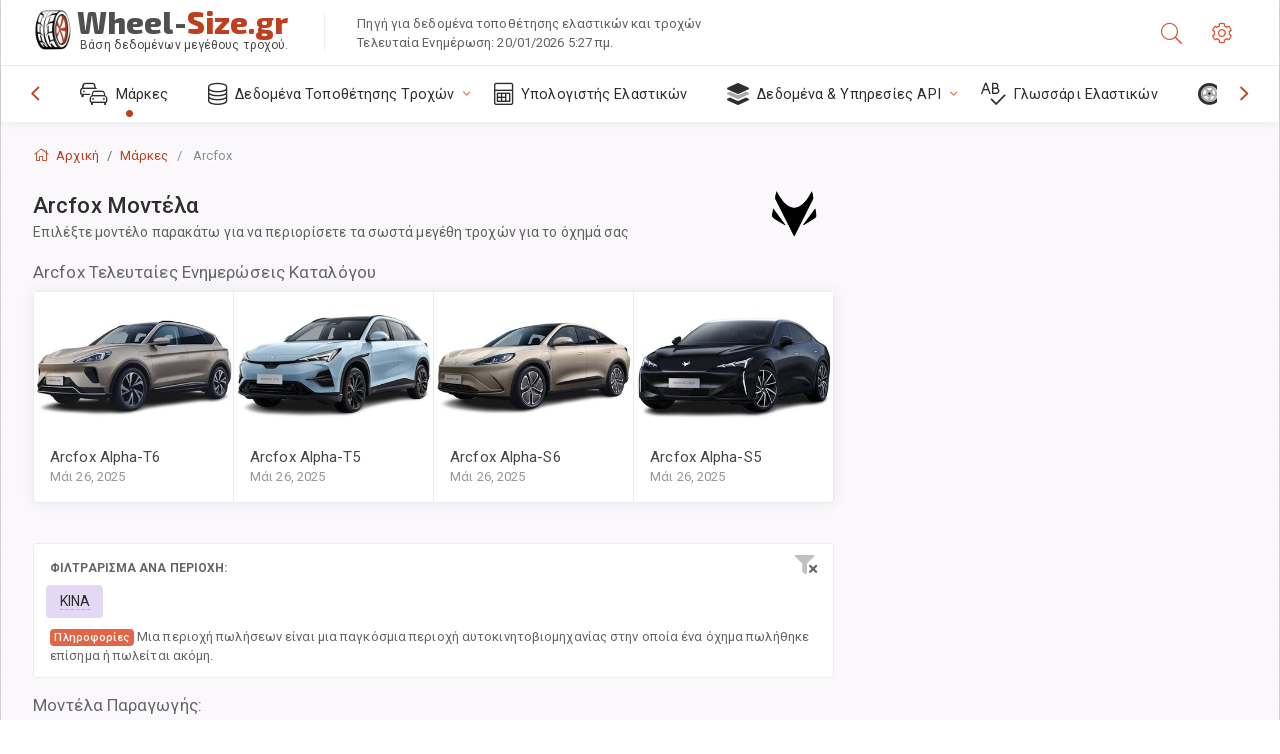

--- FILE ---
content_type: text/html; charset=utf-8
request_url: https://wheel-size.gr/size/arcfox/
body_size: 19229
content:



<!DOCTYPE html>
<html lang="el">
<head>
    <title>Όλα τα μοντέλα Arcfox: Προδιαγραφές τροχών και μεγέθη ελαστικών | Wheel-Size.gr</title>

    <meta charset="utf-8"/>
    <meta http-equiv="X-UA-Compatible" content="IE=edge">
    <meta name="msapplication-tap-highlight" content="no">
    <meta name="viewport" content="width=device-width, initial-scale=1, shrink-to-fit=no, user-scalable=no, minimal-ui">
    <!-- Call App Mode on ios devices -->
    <meta name="apple-mobile-web-app-capable" content="yes"/>
    <meta name="robots" content="index, follow"/>
    <meta name="revisit-after" content="14 days"/>

    <meta name="description" content="Κατάλογος όλων των αυτοκινήτων και μοντέλων Arcfox. Για κάθε μοντέλο, θα μπορείτε να λαμβάνετε δεδομένα σχετικά με τα μεγέθη των τροχών και τις προδιαγραφές ελαστικών. Επιλέξτε το μοντέλο Arcfox στη σελίδα για να περιορίσετε την αναζήτησή σας."/>
    <meta name="keywords" content=""/>

    <!-- search engines verification codes -->
    <meta name="msvalidate.01" content="3EEBDB6187F3428FB33DD2B62E7E007F"/>
    <meta name='yandex-verification' content='58286f17fffb3c72'/>
    
    <!-- end search engines verification codes end-->

    
    <script async src="//pagead2.googlesyndication.com/pagead/js/adsbygoogle.js"></script>
    <script>
        (adsbygoogle = window.adsbygoogle || []).push({
            google_ad_client: "ca-pub-6541539878944517",
            enable_page_level_ads: true
        });
    </script>
    

    
    
    
    <meta property="og:type" content="website"/>
    <meta property="fb:admins" content="100001123248123"/>
    <meta property="og:url" content="//wheel-size.gr/size/arcfox/"/>
    <meta property="og:site_name" content="Wheel-Size.gr"/>

    <meta property="og:title" content="Όλα τα μοντέλα Arcfox: Προδιαγραφές τροχών και μεγέθη ελαστικών"/>
    <meta property="og:description" content="Κατάλογος όλων των αυτοκινήτων και μοντέλων Arcfox. Για κάθε μοντέλο, θα μπορείτε να λαμβάνετε δεδομένα σχετικά με τα μεγέθη των τροχών και τις προδιαγραφές ελαστικών. Επιλέξτε το μοντέλο Arcfox στη σελίδα για να περιορίσετε την αναζήτησή σας.">

    
    <meta property="og:image" content="//wheel-size.gr/static/img/misc/wheel-size-main.jpg"/>



    <link rel="shortcut icon" href="/static/img/icons/favicon.ico"/>
    <link rel="home" href="/"/>

    
        <!-- base css -->
        <link id="vendorsbundle" rel="stylesheet" media="screen, print" href="/static/v2/css/A.vendors.bundle.css,qv2.pagespeed.cf.F4-IHlFEYd.css"><!-- smartadmin classes 254kb  / 187 -->
        <link id="appbundle" rel="stylesheet" media="screen, print" href="/static/v2/css/A.app.bundle.css.pagespeed.cf.JFk1KEsSov.css"><!-- 245 / 144 kb -->
        <link rel="stylesheet" media="screen, print" href="/static/v2/3rd-party/fontawesome5/css/A.all.min.css.pagespeed.cf.ekPGEx00Ek.css"><!-- 173 kb -->
        <link id="mytheme" rel="stylesheet" media="screen, print" href="#">
        <link id="myskin" rel="stylesheet" media="screen, print" href="/static/v2/css/skins/A.skin-master.css.pagespeed.cf.pP_72WqnDW.css"><!-- 8kb -->
        <link rel="stylesheet" media="screen, print" href="/static/v2/css/themes/A.cust-theme-ws.css,qv5.pagespeed.cf.RwmLhI-sGb.css"><!-- color, scheme 99kb / 52 -->
        <link rel="stylesheet" href="/static/v2/css/swiper/A.swiper-bundle.min.css.pagespeed.cf.zafby5TnT4.css"><!-- v 6.3.1, 13.6kb -->
        <link rel="stylesheet" href="/static/v2/css/select2/A.select2.min.css.pagespeed.cf.mV84ukiySX.css"><!-- 16kb -->

        <link rel="stylesheet" media="screen, print" href="/static/v2/css/A.custom.css,,qv9+sprite.css,,qv2,Mcc.PiR3MONidb.css.pagespeed.cf.BDTxovbClZ.css">
        
        <link rel="preconnect" href="https://fonts.googleapis.com">
        <link rel="preconnect" href="https://fonts.gstatic.com" crossorigin>
        <link href="https://fonts.googleapis.com/css2?family=Exo+2:wght@800&family=Roboto+Mono:wght@400;500&display=swap" rel="stylesheet">

    





    

    <!-- Finder styles -->
    <style>#wheel_form .precision-select{position:absolute;left:57px;top:4px;display:none;padding:4px 0;z-index:100}#wheel_form .precision-select .plus-minus{font-size:15px;margin-right:7px;display:block;height:22px;float:left}#wheel_form .precision-select select{width:43px;height:22px;padding:0}</style>

    <link rel="apple-touch-icon" sizes="57x57" href="/static/v2/img/favicon/xapple-icon-57x57.png.pagespeed.ic.9SrS2NYO98.webp">
    <link rel="apple-touch-icon" sizes="60x60" href="/static/v2/img/favicon/xapple-icon-60x60.png.pagespeed.ic.P0iuOjLT8r.webp">
    <link rel="apple-touch-icon" sizes="72x72" href="/static/v2/img/favicon/xapple-icon-72x72.png.pagespeed.ic.UQGP6SV-Yo.webp">
    <link rel="apple-touch-icon" sizes="76x76" href="/static/v2/img/favicon/xapple-icon-76x76.png.pagespeed.ic.6bH_3MaKzp.webp">
    <link rel="apple-touch-icon" sizes="114x114" href="/static/v2/img/favicon/xapple-icon-114x114.png.pagespeed.ic._lgSDAE1Fn.webp">
    <link rel="apple-touch-icon" sizes="120x120" href="/static/v2/img/favicon/xapple-icon-120x120.png.pagespeed.ic.dR_r0bO_4d.webp">
    <link rel="apple-touch-icon-precomposed" href="/static/v2/img/favicon/xapple-icon-120x120.png.pagespeed.ic.dR_r0bO_4d.webp">
    <link rel="apple-touch-icon" sizes="144x144" href="/static/v2/img/favicon/xapple-icon-144x144.png.pagespeed.ic.tKyv2qopM4.webp">
    <link rel="apple-touch-icon" sizes="152x152" href="/static/v2/img/favicon/xapple-icon-152x152.png.pagespeed.ic.isAR7-CBII.webp">
    <link rel="apple-touch-icon" sizes="180x180" href="/static/v2/img/favicon/xapple-icon-180x180.png.pagespeed.ic.BtJfsgrsxh.webp">
    <link rel="icon" type="image/png" sizes="192x192" href="/static/v2/img/favicon/xandroid-icon-192x192.png.pagespeed.ic.vfvSCcyZTt.webp">
    <link rel="icon" type="image/png" sizes="32x32" href="/static/v2/img/favicon/xfavicon-32x32.png.pagespeed.ic.ow39oM4WP2.webp">
    <link rel="icon" type="image/png" sizes="96x96" href="/static/v2/img/favicon/xfavicon-96x96.png.pagespeed.ic.qMKeZEKS1-.webp">
    <link rel="icon" type="image/png" sizes="16x16" href="/static/v2/img/favicon/xfavicon-16x16.png.pagespeed.ic.Dpm9Nvi6nh.webp">
    <link rel="manifest" href="/static/v2/img/favicon/manifest.json">
    <meta name="msapplication-TileColor" content="#ffffff">
    <meta name="msapplication-TileImage" content="/static/v2/img/favicon/ms-icon-144x144.png">
    <meta name="theme-color" content="#ffffff">




    
        <link href="https://www.wheel-size.com/size/arcfox/" rel="alternate" hreflang="x-default"/>
        <link href="https://razmerkoles.ru/size/arcfox/" rel="alternate" hreflang="ru"/>
        <link href="https://llantasneumaticos.com/size/arcfox/" rel="alternate" hreflang="es"/>
        <link href="https://jantes-e-pneus.com/size/arcfox/" rel="alternate" hreflang="pt-BR"/>
        <link href="https://taille-pneu.com/size/arcfox/" rel="alternate" hreflang="fr"/>
        <link href="https://wheel-size.cn/size/arcfox/" rel="alternate" hreflang="zh-Hant"/>
        <link href="https://reifen-groessen.de/size/arcfox/" rel="alternate" hreflang="de"/>
        <link href="https://wheel-size.jp/size/arcfox/" rel="alternate" hreflang="ja"/>
        <link href="https://wheel-size.it/size/arcfox/" rel="alternate" hreflang="it"/>
        <link href="https://wheel-size.gr/size/arcfox/" rel="alternate" hreflang="el"/>
        <link href="https://wheel-size.kr/size/arcfox/" rel="alternate" hreflang="ko"/>
        <link href="https://wheel-size.my/size/arcfox/" rel="alternate" hreflang="ms"/>
        <link href="https://wheel-size.com.tr/size/arcfox/" rel="alternate" hreflang="tr"/>
        <link href="https://wheel-thai.com/size/arcfox/" rel="alternate" hreflang="th"/>
        <link href="https://wheel-arabia.com/size/arcfox/" rel="alternate" hreflang="ar"/>
        <link href="https://rozmiary-opon.pl/size/arcfox/" rel="alternate" hreflang="pl"/>
    

    
    

    <style>.listNav,.ln-letters{overflow:hidden}.listNavHide{position:absolute;overflow:hidden;clip:rect(0 0 0 0);height:1px;width:1px;padding:0;border:0}.title.listNavHide{position:unset;overflow:unset;clip:unset;height:auto;width:auto;padding:unset;border:unset}.letterCountShow{display:block}.ln-letters a{text-decoration:none;display:inline-block;padding:.5em 1em;line-height:1;text-align:center;white-space:nowrap;vertical-align:baseline;border-radius:4px;color:#858484;background-color:#fff;margin:0 .25rem .25rem 0;border:1px solid #e5e5e5}.ln-letters a:hover,.ln-letters .ln-selected{background-color:#886ab5;color:#fff;border-color:#886ab5}.ln-letters .ln-disabled{color:#ccc}</style>

    <style>h4.title:not(:first-child){margin-top:40px}.input-group-append[aria-expanded="true"] .fa-chevron-down,.input-group-append[aria-expanded="true"] .fa-sort-alpha-down{display:none}.input-group-append[aria-expanded="false"] .fa-chevron-up,.input-group-append[aria-expanded="false"] .fa-sort-alpha-up{display:none}.img-typical{display:block;width:100%;min-height:140px;max-height:140px;max-width:100%;object-fit:cover;-moz-transition:all .3s;-webkit-transition:all .3s;transition:all .3s}</style>


    

    

    

    <script>
        (function (i, s, o, g, r, a, m) {
            i['GoogleAnalyticsObject'] = r;
            i[r] = i[r] || function () {
                (i[r].q = i[r].q || []).push(arguments)
            }, i[r].l = 1 * new Date();
            a = s.createElement(o),
                    m = s.getElementsByTagName(o)[0];
            a.async = 1;
            a.src = g;
            m.parentNode.insertBefore(a, m)
        })(window, document, 'script', '//www.google-analytics.com/analytics.js', 'ga');
        var domains = [
            'www.wheel-size.com',
            'razmerkoles.ru',
            'llantasneumaticos.com',
            'jantes-e-pneus.com',
            'taille-pneu.com',
            'wheel-size.cn',
            'reifen-groessen.de',
            'wheel-size.it',
            'wheel-size.jp',
            'wheel-arabia.com',
            'wheel-size.gr',
            'wheel-size.kr',
            'wheel-size.my',
            'rozmiary-opon.pl',
            'wheel-thai.com',
            'wheel-size.com.tr'
        ];

        ga('create', 'UA-35890489-1', 'auto', {'allowLinker': true});
        ga('require', 'linker');
        
            ga('linker:autoLink', domains.filter(function (item) {
                return item !== 'wheel-size.gr'
            }));
        
        ga('send', 'pageview');

    </script>

    



    

    

    

    
    <link rel="canonical" href="https://wheel-size.gr/size/arcfox/"/>

</head>

    <body class="mod-bg-1 mod-main-boxed mod-skin-light nav-function-top  site-el">
    <!-- DOC: script to save and load page settings -->
    <script>
    /**
     *    This script should be placed right after the body tag for fast execution
     *    Note: the script is written in pure javascript and does not depend on thirdparty library
     **/
    'use strict';

    var classHolder = document.getElementsByTagName("BODY")[0],
        /**
         * Load from localstorage
         **/
        themeSettings = (localStorage.getItem('themeSettings')) ? JSON.parse(localStorage.getItem('themeSettings')) :
            {},
        themeURL = themeSettings.themeURL || '',
        themeOptions = themeSettings.themeOptions || '',
        themeMarket = themeSettings.themeMarket || '',
        systemOutput = themeSettings.systemOutput || '',
        showCalculatedColumns = themeSettings.showCalculatedColumns || '';
    /**
     * Load theme options
     **/
    if (themeSettings.themeOptions) {
        classHolder.className = themeSettings.themeOptions;
        //console.log("%c✔ Theme settings loaded", "color: #148f32");
    } else {
        console.log("%c✔ Heads up! Theme settings is empty or does not exist, loading default settings...", "color: #ed1c24");
    }

    //if (themeSettings.themeURL && !document.getElementById('mytheme')) {
    //    var cssfile = document.createElement('link');
    //    cssfile.id = 'mytheme';
    //    cssfile.rel = 'stylesheet';
    //    cssfile.href = themeURL;
    //    document.getElementsByTagName('head')[0].appendChild(cssfile);

    //} else if (themeSettings.themeURL && document.getElementById('mytheme')) {
    //    document.getElementById('mytheme').href = themeSettings.themeURL;
    //}

    if (themeSettings.systemOutput) {
        if (themeSettings.systemOutput === "imperial"){
            document.body.classList.add("system-imperial");
        }
    }

    if (themeSettings.themeMarket) {
        if (themeSettings.themeMarket){
            document.body.setAttribute("pmChoice", themeSettings.themeMarket);
        }
    }

    if (themeSettings.showCalculatedColumns) {
        if (themeSettings.showCalculatedColumns){
            document.body.classList.add("additional-columns");
        }
    }

    /**
     * Save to localstorage
     **/
    var saveSettings = function (typeSystemOutput='metric') {
        themeSettings.themeOptions = String(classHolder.className).split(/[^\w-]+/).filter(function (item) {
            return /^(nav|header|footer|mod|display)-/i.test(item);
        }).join(' ');
        if (document.getElementById('mytheme')) {
            themeSettings.themeURL = document.getElementById('mytheme').getAttribute("href");
        }
        themeSettings.systemOutput = typeSystemOutput;
        //themeSettings.showCalculatedColumns =
        localStorage.setItem('themeSettings', JSON.stringify(themeSettings));
    }

    var saveOnlyParamSetting = function (param, value) {
        themeSettings = (localStorage.getItem('themeSettings')) ? JSON.parse(localStorage.getItem('themeSettings')) :
            {};
        themeSettings[param] = value;
        localStorage.setItem('themeSettings', JSON.stringify(themeSettings));
    }
    /**
     * Reset settings
     **/
    var resetSettings = function () {

        localStorage.setItem("themeSettings", "");
    }

</script>



    <div class="page-wrapper">
        <div class="page-inner">
            <!-- BEGIN Left Aside -->
            <aside class="page-sidebar">
                
    <!--
    <div class="page-logo">
        <a href="#" class="page-logo-link press-scale-down d-flex align-items-center position-relative"
           data-toggle="modal" data-target="#modal-shortcut">
            <img src="static/images/ws-logo-40.png" alt="" aria-roledescription="logo">
            <span class="page-logo-text mr-1">Wheel-Size.com</span>

        </a>
    </div>
    -->
    <!-- DOC: nav menu layout change shortcut -->
    <div class="hidden-lg-up dropdown-icon-menu position-relative pl-4 pt-3">
        <a href="#" class="alert-primary btn js-waves-off" data-action="toggle" data-class="mobile-nav-on" title="Απόκρυψη Πλοήγησης">
            <i class="fal fa-times"></i>
        </a>
    </div>
    <!-- BEGIN PRIMARY NAVIGATION -->
    <nav id="js-primary-nav" class="primary-nav" role="navigation">
        
    <ul id="js-nav-menu" class="nav-menu">
        <li class="nav-title">Μενού και επιλογές</li>
        <li class="active">
            <a href="/size/" title="Μάθετε τι μέγεθος ελαστικού ταιριάζει στο όχημά σας">
                <i class="fal fa-cars"></i>
                <span class="nav-link-text">Μάρκες</span>
                <span class="dl-ref bg-primary-500 hidden-nav-function-minify hidden-nav-function-top">150+</span>
            </a>
        </li>
        <li class="">
            <a href="#" title="Δεδομένα Τοποθέτησης Τροχών">
                <i class="fal fa-database"></i>
                <span class="nav-link-text">Δεδομένα Τοποθέτησης Τροχών</span>
            </a>
            <ul>
                <li>
                    <a href="/pcd/" title="Βρείτε οχήματα με συγκεκριμένο Μοτίβο Μπουλονιών" data-filter-tags="">
                        <span class="nav-link-text">Μοτίβα Μπουλονιών</span>
                    </a>
                </li>
                <li>
                    <a href="/tire/" title="Βρείτε αντίστοιχα οχήματα με συγκεκριμένο μέγεθος ελαστικού" data-filter-tags="">
                        <span class="nav-link-text">Ελαστικά</span>
                    </a>
                </li>
            </ul>
        </li>
        <li class="">
            <a href="/calc/" title="Υπολογιστής Ελαστικών">
                <i class="fal fa-calculator"></i>
                <span class="nav-link-text">Υπολογιστής Ελαστικών</span>
            </a>
        </li>








        
        <li>
            <a href="#" title="API Τοποθέτησης Τροχών">
                <i class="fad fa-layer-group"></i>
                <span class="nav-link-text">Δεδομένα & Υπηρεσίες API </span>
            </a>
            <ul>
                <li>
                    <a href="https://developer.wheel-size.com/" title="API Τοποθέτησης Τροχών" data-filter-tags="">
                        <span class="nav-link-text">API Τοποθέτησης Τροχών <i class="fal fa-external-link"></i></span>
                    </a>
                </li>
                <li>
                    <a href="https://api.wheel-size.com/v1/swagger/" title="" data-filter-tags="">
                        <span class="nav-link-text">Άνοιγμα Προδιαγραφής API <i class="fal fa-external-link"></i></span>
                    </a>
                </li>
                <li>
                    <a href="https://services.wheel-size.com/" title="" data-filter-tags="">
                        <span class="nav-link-text">Γραφικά στοιχεία για τον Ιστότοπό σας <i class="fal fa-external-link"></i></span>
                    </a>
                </li>
            </ul>
        </li>
        <li class="">
            <a href="/glossary/" title="Γλωσσάρι Ελαστικών" data-filter-tags="">
                <i class="fal fa-spell-check"></i>
                <span class="nav-link-text">Γλωσσάρι Ελαστικών</span>
            </a>
        </li>

        <li>
            <a href="#" title="TiresVote.com">
                <i class="fad fa-tire"></i>
                <span class="nav-link-text">TiresVote.com</span>
            </a>
            <ul>
                <li>
                    <a href="https://tiresvote.com/tests/" title="Επαγγελματικές Δοκιμές Ελαστικών" data-filter-tags="">
                        <span class="nav-link-text">Επαγγελματικές Δοκιμές Ελαστικών <i class="fal fa-external-link"></i></span>
                    </a>
                </li>
                <li>
                    <a href="https://tiresvote.com/top-charts/" title="Κατατάξεις Ελαστικών" data-filter-tags="">
                        <span class="nav-link-text">Κατατάξεις Ελαστικών <i class="fal fa-external-link"></i></span>
                    </a>
                </li>
                <li>
                    <a href="https://tiresvote.com/filter/" title="Προηγμένη Αναζήτηση Ελαστικών" data-filter-tags="">
                        <span class="nav-link-text">Προηγμένη Αναζήτηση Ελαστικών <i class="fal fa-external-link"></i></span>
                    </a>
                </li>
                <li>
                    <a href="https://tiresvote.com/catalog/" title="Μάρκες Ελαστικών" data-filter-tags="">
                        <span class="nav-link-text">Μάρκες Ελαστικών <i class="fal fa-external-link"></i></span>
                    </a>
                </li>
            </ul>
        </li>
    </ul>

    </nav>
    <!-- END PRIMARY NAVIGATION -->
    <!-- NAV FOOTER -->
    <div class="nav-footer shadow-top">
        <a href="#" onclick="return false;" data-action="toggle" data-class="nav-function-minify" class="hidden-md-down">
            <i class="ni ni-chevron-right"></i>
            <i class="ni ni-chevron-right"></i>
        </a>
        <ul class="list-table m-auto nav-footer-buttons">
            <li>
                <a href="mailto:info@wheel-size.com" data-toggle="tooltip" data-placement="top" title="Email">
                    <i class="fal fa-envelope"></i>
                </a>
            </li>
        </ul>
    </div>
    <!-- END NAV FOOTER -->

            </aside>
            <!-- END Left Aside -->
            <div class="page-content-wrapper">
                <!-- BEGIN Page Header -->
                <header class="page-header">
                    

    <!-- DOC: mobile button appears during mobile width -->
    <div class="hidden-lg-up">
        <a href="#" class="alert-primary btn press-scale-down" data-action="toggle" data-class="mobile-nav-on">
            <i class="ni ni-menu"></i>
        </a>
    </div>

    <!-- we need this logo when user switches to nav-function-top -->
    <div class="page-logo position-relative" style="top:-7px;">
        <a href="/" title="Αρχική" class="page-logo-link press-scale-down d-flex align-items-center position-relative">
            <img src="/static/v2/images/xws-logo-200.png.pagespeed.ic.ylEagnU7oq.webp" alt="" aria-roledescription="logo" class="position-relative" style="top:4px;">
            <span class="mx-1 fs-xxl ws-logo"><span>Wheel-</span>Size.gr</span>
            <span style="bottom:-8px;" class="ws-logo-below position-absolute fs-xs opacity-100 pos-bottom pos-right mr-1 mt-n2 color-fusion-300">Βάση δεδομένων μεγέθους τροχού.</span>
        </a>
    </div>


    <div class="pl-5 color-fusion-100 about-ws">
        <div class="">Πηγή για δεδομένα τοποθέτησης ελαστικών και τροχών</div>
        <div class="d-none d-sm-block">Τελευταία Ενημέρωση: 20/01/2026 5:27 πμ.</div>
    </div>
    <div class="ml-auto d-flex">
        <!-- activate app search icon (mobile) -->
        <div class="">
            <a id="search-drop" class="header-icon cursor-pointer " title="Φόρμα αναζήτησης ανά μοντέλο αυτοκινήτου, ελαστικό ή μέγεθος τροχού" data-toggle="collapse" href="#collapseSearch" data-target="#collapseSearch" role="button" aria-expanded="false" aria-controls="collapseSearch">
                <i class="fal fa-search"></i>
            </a>
        </div>
        <!-- app settings -->
        <div>
            <a href="#" class="cursor-pointer header-icon" data-toggle="modal" data-target=".js-modal-settings">
                <i class="fal fa-cog"></i>
            </a>
        </div>
    </div>


                </header>
                <!-- END Page Header -->

                <!-- BEGIN Page Content -->
                <!-- the #js-page-content id is needed for some plugins to initialize -->
                <main id="js-page-content" role="main" class="page-content ">
                    <div class="collapse " id="collapseSearch" style="">
                        
    <div class="bg-white border-faded rounded p-sm-3 p-0 ws-xs-inherit mb-4">
        <h4>
            <span>Φόρμα αναζήτησης για μοντέλο οχήματος, μέγεθος ελαστικού ή ζάντες</span>
            <small>Επιλέξτε μια καρτέλα παρακάτω για να λάβετε δεδομένα τοποθέτησης για το όχημά σας ή για να βρείτε οχήματα που ταιριάζουν με τα κριτήριά σας.</small>
        </h4>
        <div id="finder">
            

                            <ul class="nav nav-tabs ws-search-tabs" role="tablist">
                                <li class="nav-item">
                                    <a class="nav-link active font-weight-normal px-2 px-sm-3 px-md-3" title="ποιοι τροχοί θα εφαρμόσουν στο αυτοκίνητό σας" data-toggle="tab" href="#tab_borders_icons-1" role="tab" aria-selected="true"><span class="text-uppercase">Aνά όχημα</span> <span class="hidden-sm-down d-block font-weight-light text-truncate-lg text-truncate">ποιοι τροχοί θα εφαρμόσουν στο αυτοκίνητό σας</span></a>
                                </li>
                                <li class="nav-item">
                                    <a class="nav-link font-weight-normal px-2 px-sm-3 px-md-3" title="ποια οχήματα χρησιμοποιούν αυτό το μέγεθος ελαστικού" data-toggle="tab" href="#tab_borders_icons-2" role="tab" aria-selected="false"><span class=" text-uppercase">Ανά μέγεθος ελαστικών</span> <span class=" hidden-sm-down d-block font-weight-light text-truncate-lg text-truncate">ποια οχήματα χρησιμοποιούν αυτό το μέγεθος ελαστικού</span></a>
                                </li>
                                <li class="nav-item">
                                    <a class="nav-link font-weight-normal px-2 px-sm-3 px-md-3" title="ποια οχήματα χρησιμοποιούν αυτό το μέγεθος ζάντας" data-toggle="tab" href="#tab_borders_icons-3" role="tab" aria-selected="false"><span class="text-uppercase">Ανά μέγεθος ζάντας</span> <span class="hidden-sm-down d-block font-weight-light text-truncate-lg text-truncate">ποια οχήματα χρησιμοποιούν αυτό το μέγεθος ζάντας</span></a>
                                </li>
                            </ul>
                            <div class="tab-content py-3 px-0 px-sm-3">
                                <div class="tab-pane fade active show" id="tab_borders_icons-1" role="tabpanel">
                                    


<h6>Προσδιορίστε τη μάρκα, το έτος και το μοντέλο για να βρείτε τους αντίστοιχους τροχούς:</h6>
<form id="vehicle_form" action="/finder/search/by_model/" method="get" class="wheel-form">
    <div class="row">
        <div class="col-sm-3 pb-2">
            <select id="auto_vendor" name="make" class="js-select2-icons form-control w-100 selectpicker bootstrap-select" data-text="Μάρκα">
                <option selected="selected" value="">Μάρκα</option>
            </select>
        </div>
        <div class="col-sm-2 pb-2">
            <select id="auto_year" name="year" class="select2 form-control w-100 selectpicker bootstrap-select" disabled>
                <option selected="selected" value="">Έτος</option>
            </select>
        </div>
        <div class="col-sm-3 pb-2">
            <select id="auto_model" name="model" class="select2 form-control w-100 selectpicker bootstrap-select" disabled>
                <option selected="selected" value="">Μοντέλο</option>
            </select>
        </div>
        <div class="col-sm-1">
            <i class="fa-3x finder-redirecting fad fa-tire d-none"></i>
        </div>
    </div>
</form>

                                </div>
                                <div class="tab-pane fade" id="tab_borders_icons-2" role="tabpanel">
                                    <div class="tire-form-pane tire-metric">
                                        


    <div class="float-right pb-2 ml-2">
        <a class="change-system text-nowrap" href="#">
            <span class="color-fusion-500 opacity-50 hidden-sm-down" style="border-bottom: 1px dashed #ddd;">Μετάβαση στον Αμερικανικό προσδιορισμό ελαστικών</span>
            <span class="color-fusion-500 opacity-50 hidden-md-up" style="border-bottom: 1px dashed #ddd;">LT-High Flotation</span>
            <i class="fad fa-exchange"></i>
        </a>
    </div>
    <h6>Καθορίστε τιμές για τα παρακάτω πεδία για να βρείτε τα αντίστοιχα οχήματα:</h6>
    <div class="clearfix"></div>


<form id="tire_form" action="/finder/search/by_tire/" method="get" class="wheel-form">


    <div class="row">
        <div class="col-sm-3 pb-2">
            <select class="select2 form-control w-100 selectpicker bootstrap-select" id="tf_tire_width" name="tire_width">
                <option selected="selected" value="">Πλάτος Ελαστικού</option>
            </select>
        </div>
        <div class="col-sm-3 pb-2">
            <select class="select2 form-control w-100 selectpicker bootstrap-select" id="tf_aspect_ratio" name="aspect_ratio" disabled>
                <option selected="selected" value="">Αναλογία Διαστάσεων</option>
            </select>
        </div>
        <div class="col-sm-3 pb-2">
            <select class="select2 form-control w-100 selectpicker bootstrap-select" id="tf_rim_diameter" name="rim_diameter" disabled>
                <option selected="selected" value="">Διάμετρος Ζάντας</option>
            </select>
        </div>
    </div>

</form>

<!-- block below appears only after successful search -->
<div class="ajax-result" id="ajax-tab-2"></div>

                                    </div>
                                    <div class="tire-form-pane tire-flotation d-none">
                                        



<form id="tire_form_hf" action="/finder/search/by_hf_tire/" method="get" class="wheel-form">
    <div class="float-right pb-2">
        <a class="change-system float-right" href="#">
            <span class="color-fusion-500 opacity-50 hidden-sm-down" style="border-bottom: 1px dashed #ddd;">Μετάβαση στο ISO Metric Tire Sizing System</span>
            <span class="color-fusion-500 opacity-50 hidden-md-up" style="border-bottom: 1px dashed #ddd;">ISO Metric</span>
            <i class="fad fa-exchange"></i>
        </a>
    </div>
    <h6 class="title">Καθορίστε τιμές για τα παρακάτω πεδία για να βρείτε τα αντίστοιχα οχήματα:</h6>

    <div class="row">
        <div class="col-sm-3 pb-2">
        <select class="select2 form-control w-100 selectpicker bootstrap-select" id="tf_tire_diameter" name="tire_diameter">
            <option selected="selected" value="">Διάμετρος Ελαστικού</option>
        </select>
        </div>
        <div class="col-sm-3 pb-2">
            <select class="select2 form-control w-100 selectpicker bootstrap-select" id="tf_tire_section_width" name="tire_section_width" disabled>
                <option selected="selected" value="">Πλάτος Ελαστικού</option>
            </select>
        </div>
        <div class="col-sm-3 pb-2">
            <select class="select2 form-control w-100 selectpicker bootstrap-select" id="tf_rim_diameter_hf" name="rim_diameter_hf" disabled>
                <option selected="selected" value="">Διάμετρος Ζάντας</option>
            </select>
        </div>

    </div>
</form>

<!-- block below appears only after successful search -->
<div class="ajax-result" id="ajax-tab-4"></div>

                                    </div>
                                </div>
                                <div class="tab-pane fade" id="tab_borders_icons-3" role="tabpanel">
                                    


<form id="wheel_form" action="/finder/search/by_rim/" method="get" class="wheel-form">
    <h6>Καθορίστε τιμές για τα παρακάτω πεδία για να βρείτε τα αντίστοιχα οχήματα:</h6>

    <div class="row ">
        <div class="col-sm-2 pb-2">
            <select class="select2 form-control w-100 selectpicker bootstrap-select" id="wf_rim_diameter" name="rim_diameter">
                <option selected="selected" value="">Διάμετρος Ζάντας</option>
            </select>
        </div>
        <div class="col-sm-2 pb-2">
            <select class="select2 form-control w-100 selectpicker bootstrap-select" id="wf_rim_width" name="rim_width" disabled>
                <option selected="selected" value="">Πλάτος Ζάντας</option>
            </select>
        </div>
        <div class="col-sm-2 pb-2">
            <select class="select2 form-control selectpicker bootstrap-select" id="wf_offset" name="offset" disabled>
                <option selected="selected" value="">Offset (απόσταση σε mm ανάμεσα στο μέσο της ζάντας και της επιφάνειας στήριξης για την τοποθέτηση)</option>
            </select>

            <div class="precision-select offset-precision">
                <input type="hidden" name="offset_min"/>
                <input type="hidden" name="offset_max"/>

                <span class="plus-minus">±</span>
                <select name="offset_precision">
                    <option value="0" selected="selected">0</option>
                    <option value="1">1</option>
                    <option value="2">2</option>
                    <option value="3">3</option>
                    <option value="4">4</option>
                    <option value="5">5</option>
                    <option value="6">6</option>
                    <option value="7">7</option>
                    <option value="8">8</option>
                    <option value="9">9</option>
                    <option value="10">10</option>
                    <option value="15">15</option>
                    <option value="20">20</option>
                    <option value="30">30</option>
                    <option value="50">50</option>
                </select>
            </div>
        </div>


        <div class="col-sm-2 pb-2">
            <select class="select2 form-control selectpicker bootstrap-select" id="wf_cb" name="cb" disabled>
                <option selected="selected" value="">Κεντράρισμα</option>
            </select>

            <div class="precision-select cb-precision">
                <input type="hidden" name="cb_min"/>
                <input type="hidden" name="cb_max"/>

                <span class="plus-minus">±</span>
                <select name="cb_precision">
                    <option value="0" selected="selected">0</option>
                    <option value="1">1</option>
                    <option value="2">2</option>
                    <option value="3">3</option>
                    <option value="4">4</option>
                    <option value="5">5</option>
                    <option value="6">6</option>
                    <option value="7">7</option>
                    <option value="8">8</option>
                    <option value="9">9</option>
                    <option value="10">10</option>
                    <option value="15">15</option>
                    <option value="20">20</option>
                    <option value="30">30</option>
                    <option value="50">50</option>
                </select>
            </div>
        </div>
        <div class="col-sm-2 pb-2">
            <select class="select2 form-control w-100 selectpicker bootstrap-select" id="wf_bolt_pattern" name="bolt_pattern" disabled>
                <option selected="selected" value="">Μοτίβο Μπουλονιών</option>
            </select>
        </div>
    </div>
</form>
<div class="ajax-result" id="ajax-tab-3"></div>

                                </div>
                            </div>

        </div>
    </div>


                    </div>

                    
    <div class="row">
        <div class="col-md-12 col-sm-12 col-lg-12">
            <ol class="breadcrumb page-breadcrumb" itemscope itemtype="https://schema.org/BreadcrumbList">
                <li class="breadcrumb-item" itemscope itemtype="https://schema.org/ListItem" itemprop="itemListElement"><a itemprop="item" href="/"><i class="fal fa-home mr-1 fs-md"></i> <span itemprop="name">Αρχική</span></a>
                        <meta itemprop="position" content="1"/>
                </li>
                <li class="breadcrumb-item" itemscope itemtype="https://schema.org/ListItem" itemprop="itemListElement"><a itemprop="item" href="/size/"><span itemprop="name">Μάρκες</span></a>
                    <meta itemprop="position" content="2"/>
                </li>
                <li class="breadcrumb-item active" itemscope itemtype="https://schema.org/ListItem" itemprop="itemListElement">
                    <span itemprop="name">Arcfox</span>
                    <meta itemprop="position" content="3"/>
                </li>
            </ol>
        </div>
    </div>


                    

                    
    
    
        <div class="row">
            <div class="col-md-12 col-sm-12 col-lg-8" itemscope itemtype="http://schema.org/ItemPage">
                
    <div itemscope itemtype="http://schema.org/ItemList" id="js-list-models" class="mb-4">
    <div class="subheader mb-3">
        <h1 class="subheader-title">
            <span itemprop="name">Arcfox <span>Μοντέλα</span></span>
            <small>Επιλέξτε μοντέλο παρακάτω για να περιορίσετε τα σωστά μεγέθη τροχών για το όχημά σας</small>
        </h1>
        
            <img src="https://cdn.wheel-size.com/automobile/manufacturer/arcfox-1663181449.8473866.png" style="width:64px;" class="figure-img img-fluid rounded float-right float-sm-none mr-2" alt="Arcfox"/>
        
    </div>
    
        <meta itemprop="itemListOrder" content="Unordered"/>


        
                



    <div class="row mb-6 hidden-sm-down">
        <div class="col-md-12 col-sm-12 col-lg-12">
            <h4>Arcfox Τελευταίες Ενημερώσεις Καταλόγου</h4>
            <div class="card-group">
                
                    <div class="card cursor-pointer hover-bg" style="max-width:32rem;">
                        <a href="/size/arcfox/at6/">
                            <div class="w-100 rounded-top">
                                
                                    
                                        <img src="https://cdn.wheel-size.com/thumbs/39/7e/397ed9a763a6e82860f20cb221beeb69.jpg" class="img-responsive img-fluid img-typical" alt="">
                                    
                                
                            </div>
                            <div class="card-body">
                                <h5 class="card-title mb-0 color-fusion-300">Arcfox Alpha-T6</h5>
                                <span class="opacity-50 color-fusion-500">Μάι 26, 2025</span>
                            </div>
                        </a>
                    </div>
                
                    <div class="card cursor-pointer hover-bg" style="max-width:32rem;">
                        <a href="/size/arcfox/at5/">
                            <div class="w-100 rounded-top">
                                
                                    
                                        <img src="https://cdn.wheel-size.com/thumbs/1f/be/1fbe2b13453a12a417fa38b7fb758e5c.jpg" class="img-responsive img-fluid img-typical" alt="">
                                    
                                
                            </div>
                            <div class="card-body">
                                <h5 class="card-title mb-0 color-fusion-300">Arcfox Alpha-T5</h5>
                                <span class="opacity-50 color-fusion-500">Μάι 26, 2025</span>
                            </div>
                        </a>
                    </div>
                
                    <div class="card cursor-pointer hover-bg" style="max-width:32rem;">
                        <a href="/size/arcfox/as6/">
                            <div class="w-100 rounded-top">
                                
                                    
                                        <img src="https://cdn.wheel-size.com/thumbs/b8/46/b846e7ad456a48f60b5cb78f6f4fe9c0.jpg" class="img-responsive img-fluid img-typical" alt="">
                                    
                                
                            </div>
                            <div class="card-body">
                                <h5 class="card-title mb-0 color-fusion-300">Arcfox Alpha-S6</h5>
                                <span class="opacity-50 color-fusion-500">Μάι 26, 2025</span>
                            </div>
                        </a>
                    </div>
                
                    <div class="card cursor-pointer hover-bg" style="max-width:32rem;">
                        <a href="/size/arcfox/as5/">
                            <div class="w-100 rounded-top">
                                
                                    
                                        <img src="https://cdn.wheel-size.com/thumbs/23/57/23574c051016ed4a799c6493150a2740.jpg" class="img-responsive img-fluid img-typical" alt="">
                                    
                                
                            </div>
                            <div class="card-body">
                                <h5 class="card-title mb-0 color-fusion-300">Arcfox Alpha-S5</h5>
                                <span class="opacity-50 color-fusion-500">Μάι 26, 2025</span>
                            </div>
                        </a>
                    </div>
                
            </div>
        </div>
    </div>


        

        

        

        <div class="bg-white border-faded rounded p-sm-2 p-0 ws-xs-inherit">
            <div class="float-right">
                <div class="fa-layers fa-15x fa-fw remove-filters cursor-pointer position-relative mr-2" data-toggle="tooltip" data-original-title="Διαγραφή Φίλτρου">
                    <span class="fad fa-filter"></span>
                    <span class="fas fs-xs fa-times position-absolute pos-right" style="bottom: 5px;"></span>
                </div>
            </div>
            <div class="mx-2 mb-2 pt-2 text-uppercase fs-xs font-weight-bold">Φιλτράρισμα ανά περιοχή:</div>
            <div class="market-filter d-flex flex-wrap flex-row align-content-start">
                <div class="mx-1">
                
                    
                    <div class="alert-info fs-md fw-400 text-uppercase item flex-auto mr-1 btn-sm ajax-action color-fusion-500 waves-effect waves-themed" data-market="chdm" data-toggle="popover_" data-trigger="hover" data-placement="top" title="" data-content="" data-original-title="Κίνα">
                        <span class="ajax-link">Κίνα</span>
                    </div>
                    
                
                </div>
                <div class="my-1 mx-2"><span class="badge bg-primary-200">Πληροφορίες</span>
                    Μια περιοχή πωλήσεων είναι μια παγκόσμια περιοχή αυτοκινητοβιομηχανίας στην οποία ένα όχημα πωλήθηκε επίσημα ή πωλείται ακόμη.
                </div>
            </div>
        </div>

        
        <div id="alphabet" class="divideIntoColumns">
            
                <h4 style="column-span: all;" class="title pt-3">
                    
                        Μοντέλα Παραγωγής:
                    
                </h4>
                

                    <div class="mb-2 mr-sm-0 mr-2 market-item element  market-chdm">
                        <a itemprop="itemListElement" title="Δείτε όλες τις πιθανές τροποποιήσεις ανά έτος για Arcfox Alpha-S" href="/size/arcfox/as/" data-filter-tags="alpha-s">
                            <span class="badge border ws-color-orange p-2 fs-md text-left">
                                
                                <span class="model-name fw-700 d-block text-uppercase text-truncate text-truncate-md">Alpha-S</span>
                                <span class="fw-300 d-block fs-xs mt-1">
                                    2021  -
                                    
                                        <span class="text-uppercase">Παροντικός</span>
                                    
                                
                                </span>
                            </span>
                        </a><i id="0f7c957f80c90af8ca31ec100f443932"></i>
                    </div>
                

                    <div class="mb-2 mr-sm-0 mr-2 market-item element  market-chdm">
                        <a itemprop="itemListElement" title="Δείτε όλες τις πιθανές τροποποιήσεις ανά έτος για Arcfox Alpha-S HI" href="/size/arcfox/as-hi/" data-filter-tags="alpha-s hi">
                            <span class="badge border ws-color-orange p-2 fs-md text-left">
                                
                                <span class="model-name fw-700 d-block text-uppercase text-truncate text-truncate-md">Alpha-S HI</span>
                                <span class="fw-300 d-block fs-xs mt-1">
                                    2023  -
                                    
                                        <span class="text-uppercase">Παροντικός</span>
                                    
                                
                                </span>
                            </span>
                        </a><i id="7e730bc3faf134e82663ea611ac691d3"></i>
                    </div>
                

                    <div class="mb-2 mr-sm-0 mr-2 market-item element  market-chdm">
                        <a itemprop="itemListElement" title="Δείτε όλες τις πιθανές τροποποιήσεις ανά έτος για Arcfox Alpha-S PRO" href="/size/arcfox/as-pro/" data-filter-tags="alpha-s pro">
                            <span class="badge border ws-color-orange p-2 fs-md text-left">
                                
                                <span class="model-name fw-700 d-block text-uppercase text-truncate text-truncate-md">Alpha-S PRO</span>
                                <span class="fw-300 d-block fs-xs mt-1">
                                    2023  -
                                    
                                        <span class="text-uppercase">Παροντικός</span>
                                    
                                
                                </span>
                            </span>
                        </a><i id="feb82fb3d79507d9188157fb1acabbe8"></i>
                    </div>
                

                    <div class="mb-2 mr-sm-0 mr-2 market-item element  market-chdm">
                        <a itemprop="itemListElement" title="Δείτε όλες τις πιθανές τροποποιήσεις ανά έτος για Arcfox Alpha-S5" href="/size/arcfox/as5/" data-filter-tags="alpha-s5">
                            <span class="badge border ws-color-orange p-2 fs-md text-left">
                                
                                <span class="model-name fw-700 d-block text-uppercase text-truncate text-truncate-md">Alpha-S5</span>
                                <span class="fw-300 d-block fs-xs mt-1">
                                    2025  -
                                    
                                        <span class="text-uppercase">Παροντικός</span>
                                    
                                
                                </span>
                            </span>
                        </a><i id="98f70a3ea1d945d96fab92b18e9e84fe"></i>
                    </div>
                

                    <div class="mb-2 mr-sm-0 mr-2 market-item element  market-chdm">
                        <a itemprop="itemListElement" title="Δείτε όλες τις πιθανές τροποποιήσεις ανά έτος για Arcfox Alpha-S6" href="/size/arcfox/as6/" data-filter-tags="alpha-s6">
                            <span class="badge border ws-color-orange p-2 fs-md text-left">
                                
                                <span class="model-name fw-700 d-block text-uppercase text-truncate text-truncate-md">Alpha-S6</span>
                                <span class="fw-300 d-block fs-xs mt-1">
                                    2025  -
                                    
                                        <span class="text-uppercase">Παροντικός</span>
                                    
                                
                                </span>
                            </span>
                        </a><i id="093b157d3cbc6802b6ea25319c24033a"></i>
                    </div>
                

                    <div class="mb-2 mr-sm-0 mr-2 market-item element  market-chdm">
                        <a itemprop="itemListElement" title="Δείτε όλες τις πιθανές τροποποιήσεις ανά έτος για Arcfox Alpha-T" href="/size/arcfox/at/" data-filter-tags="alpha-t">
                            <span class="badge border ws-color-orange p-2 fs-md text-left">
                                
                                <span class="model-name fw-700 d-block text-uppercase text-truncate text-truncate-md">Alpha-T</span>
                                <span class="fw-300 d-block fs-xs mt-1">
                                    2020  -
                                    
                                        <span class="text-uppercase">Παροντικός</span>
                                    
                                
                                </span>
                            </span>
                        </a><i id="0802aaf88e18ef775e50443a7bc29262"></i>
                    </div>
                

                    <div class="mb-2 mr-sm-0 mr-2 market-item element  market-chdm">
                        <a itemprop="itemListElement" title="Δείτε όλες τις πιθανές τροποποιήσεις ανά έτος για Arcfox Alpha-T PRO" href="/size/arcfox/at-pro/" data-filter-tags="alpha-t pro">
                            <span class="badge border ws-color-orange p-2 fs-md text-left">
                                
                                <span class="model-name fw-700 d-block text-uppercase text-truncate text-truncate-md">Alpha-T PRO</span>
                                <span class="fw-300 d-block fs-xs mt-1">
                                    2023  -
                                    
                                        <span class="text-uppercase">Παροντικός</span>
                                    
                                
                                </span>
                            </span>
                        </a><i id="c8b139dab619f24168d42d66afa085e8"></i>
                    </div>
                

                    <div class="mb-2 mr-sm-0 mr-2 market-item element  market-chdm">
                        <a itemprop="itemListElement" title="Δείτε όλες τις πιθανές τροποποιήσεις ανά έτος για Arcfox Alpha-T5" href="/size/arcfox/at5/" data-filter-tags="alpha-t5">
                            <span class="badge border ws-color-orange p-2 fs-md text-left">
                                
                                <span class="model-name fw-700 d-block text-uppercase text-truncate text-truncate-md">Alpha-T5</span>
                                <span class="fw-300 d-block fs-xs mt-1">
                                    2023  -
                                    
                                        <span class="text-uppercase">Παροντικός</span>
                                    
                                
                                </span>
                            </span>
                        </a><i id="0db52f6904bca57869bfb4c771a27f61"></i>
                    </div>
                

                    <div class="mb-2 mr-sm-0 mr-2 market-item element  market-chdm">
                        <a itemprop="itemListElement" title="Δείτε όλες τις πιθανές τροποποιήσεις ανά έτος για Arcfox Alpha-T6" href="/size/arcfox/at6/" data-filter-tags="alpha-t6">
                            <span class="badge border ws-color-orange p-2 fs-md text-left">
                                
                                <span class="model-name fw-700 d-block text-uppercase text-truncate text-truncate-md">Alpha-T6</span>
                                <span class="fw-300 d-block fs-xs mt-1">
                                    2025  -
                                    
                                        <span class="text-uppercase">Παροντικός</span>
                                    
                                
                                </span>
                            </span>
                        </a><i id="f53b61fb138d0e803d3ed79aa7ab054f"></i>
                    </div>
                

                    <div class="mb-2 mr-sm-0 mr-2 market-item element  market-chdm">
                        <a itemprop="itemListElement" title="Δείτε όλες τις πιθανές τροποποιήσεις ανά έτος για Arcfox Kaola" href="/size/arcfox/kaola/" data-filter-tags="kaola">
                            <span class="badge border ws-color-orange p-2 fs-md text-left">
                                
                                <span class="model-name fw-700 d-block text-uppercase text-truncate text-truncate-md">Kaola</span>
                                <span class="fw-300 d-block fs-xs mt-1">
                                    2023  -
                                    
                                        <span class="text-uppercase">Παροντικός</span>
                                    
                                
                                </span>
                            </span>
                        </a><i id="1865c6fdeaa7722c88c3f6d5344ae4f6"></i>
                    </div>
                

                    <div class="mb-2 mr-sm-0 mr-2 market-item element  market-chdm">
                        <a itemprop="itemListElement" title="Δείτε όλες τις πιθανές τροποποιήσεις ανά έτος για Arcfox Kaola S" href="/size/arcfox/kaola-s/" data-filter-tags="kaola s">
                            <span class="badge border ws-color-orange p-2 fs-md text-left">
                                
                                <span class="model-name fw-700 d-block text-uppercase text-truncate text-truncate-md">Kaola S</span>
                                <span class="fw-300 d-block fs-xs mt-1">
                                    2024  -
                                    
                                        <span class="text-uppercase">Παροντικός</span>
                                    
                                
                                </span>
                            </span>
                        </a><i id="d44ea80024b776e17a62f20557bf5d0a"></i>
                    </div>
                
            
        </div>
    </div>

    
        <div class="row mb-4">
            <div class="col-md-12 col-sm-12 col-lg-12">
                



    <div id="last-updates">
        <a class="btn btn-violet-primary waves-effect waves-themed" data-toggle="collapse" href="#collapseUpdates" role="button" aria-expanded="false" aria-controls="collapseUpdates">
            Arcfox: Τελευταίες Ενημερώσεις Βάσης Δεδομένων
            <span class="d-inline-block">
                <span class="collapsed-reveal">
                    <i class="fal fa-chevron-up"></i>
                </span>
                <span class="collapsed-hidden">
                    <i class="fal fa-chevron-down"></i>
                </span>
            </span>
        </a>
    </div>

    <div class="collapse mt-2" id="collapseUpdates">
        <div class="card">
            <div class="card-body">
                

                    <a href="/size/arcfox/at6/" class="btn btn-default btn-sm fw-500 waves-effect waves-themed mr-2 mb-2">
                                <span class="d-block">
                                    <i class="fad fa-edit mr-1 color-primary-500"></i> Alpha-T6 <span class="opacity-50 color-fusion-300">(2025 - 2025)</span>
                                        <span class="badge border border-info color-info-700 fw-400 fs-nano">Μάι 26, 2025</span>
                                </span>
                    </a>
                    
                

                    <a href="/size/arcfox/at5/" class="btn btn-default btn-sm fw-500 waves-effect waves-themed mr-2 mb-2">
                                <span class="d-block">
                                    <i class="fad fa-edit mr-1 color-primary-500"></i> Alpha-T5 <span class="opacity-50 color-fusion-300">(2023 - 2025)</span>
                                        <span class="badge border border-info color-info-700 fw-400 fs-nano">Μάι 26, 2025</span>
                                </span>
                    </a>
                    
                

                    <a href="/size/arcfox/at-pro/" class="btn btn-default btn-sm fw-500 waves-effect waves-themed mr-2 mb-2">
                                <span class="d-block">
                                    <i class="fad fa-edit mr-1 color-primary-500"></i> Alpha-T PRO <span class="opacity-50 color-fusion-300">(2023 - 2025)</span>
                                        <span class="badge border border-info color-info-700 fw-400 fs-nano">Μάι 26, 2025</span>
                                </span>
                    </a>
                    
                

                    <a href="/size/arcfox/at/" class="btn btn-default btn-sm fw-500 waves-effect waves-themed mr-2 mb-2">
                                <span class="d-block">
                                    <i class="fad fa-edit mr-1 color-primary-500"></i> Alpha-T <span class="opacity-50 color-fusion-300">(2020 - 2025)</span>
                                        <span class="badge border border-info color-info-700 fw-400 fs-nano">Μάι 26, 2025</span>
                                </span>
                    </a>
                    
                

                    <a href="/size/arcfox/as6/" class="btn btn-default btn-sm fw-500 waves-effect waves-themed mr-2 mb-2">
                                <span class="d-block">
                                    <i class="fad fa-edit mr-1 color-primary-500"></i> Alpha-S6 <span class="opacity-50 color-fusion-300">(2025 - 2025)</span>
                                        <span class="badge border border-info color-info-700 fw-400 fs-nano">Μάι 26, 2025</span>
                                </span>
                    </a>
                    
                

                    <a href="/size/arcfox/as5/" class="btn btn-default btn-sm fw-500 waves-effect waves-themed mr-2 mb-2">
                                <span class="d-block">
                                    <i class="fad fa-edit mr-1 color-primary-500"></i> Alpha-S5 <span class="opacity-50 color-fusion-300">(2025 - 2025)</span>
                                        <span class="badge border border-info color-info-700 fw-400 fs-nano">Μάι 26, 2025</span>
                                </span>
                    </a>
                    
                

                    <a href="/size/arcfox/as-pro/" class="btn btn-default btn-sm fw-500 waves-effect waves-themed mr-2 mb-2">
                                <span class="d-block">
                                    <i class="fad fa-edit mr-1 color-primary-500"></i> Alpha-S PRO <span class="opacity-50 color-fusion-300">(2023 - 2025)</span>
                                        <span class="badge border border-info color-info-700 fw-400 fs-nano">Μάι 26, 2025</span>
                                </span>
                    </a>
                    
                

                    <a href="/size/arcfox/as-hi/" class="btn btn-default btn-sm fw-500 waves-effect waves-themed mr-2 mb-2">
                                <span class="d-block">
                                    <i class="fad fa-edit mr-1 color-primary-500"></i> Alpha-S HI <span class="opacity-50 color-fusion-300">(2023 - 2025)</span>
                                        <span class="badge border border-info color-info-700 fw-400 fs-nano">Μάι 26, 2025</span>
                                </span>
                    </a>
                    
                

                    <a href="/size/arcfox/as/" class="btn btn-default btn-sm fw-500 waves-effect waves-themed mr-2 mb-2">
                                <span class="d-block">
                                    <i class="fad fa-edit mr-1 color-primary-500"></i> Alpha-S <span class="opacity-50 color-fusion-300">(2021 - 2025)</span>
                                        <span class="badge border border-info color-info-700 fw-400 fs-nano">Μάι 26, 2025</span>
                                </span>
                    </a>
                    
                

                    <a href="/size/arcfox/kaola-s/" class="btn btn-default btn-sm fw-500 waves-effect waves-themed mr-2 mb-2">
                                <span class="d-block">
                                    <i class="fad fa-edit mr-1 color-primary-500"></i> Kaola S <span class="opacity-50 color-fusion-300">(2024 - 2025)</span>
                                        <span class="badge border border-info color-info-700 fw-400 fs-nano">Μάι 26, 2025</span>
                                </span>
                    </a>
                    
                

                    <a href="/size/arcfox/kaola/" class="btn btn-default btn-sm fw-500 waves-effect waves-themed mr-2 mb-2">
                                <span class="d-block">
                                    <i class="fad fa-edit mr-1 color-primary-500"></i> Kaola <span class="opacity-50 color-fusion-300">(2023 - 2025)</span>
                                        <span class="badge border border-info color-info-700 fw-400 fs-nano">Μάι 26, 2025</span>
                                </span>
                    </a>
                    
                
            </div>
        </div>
    </div>


            </div>
        </div>
    

    <script async src="https://pagead2.googlesyndication.com/pagead/js/adsbygoogle.js?client=ca-pub-6541539878944517" crossorigin="anonymous"></script>
<!-- WS-FOOTER -->
<ins class="adsbygoogle" style="display:block" data-ad-client="ca-pub-6541539878944517" data-ad-slot="7291726410" data-ad-format="auto" data-full-width-responsive="true"></ins>
<script>
     (adsbygoogle = window.adsbygoogle || []).push({});
</script>
<div style="height:10px;"></div>

    


            </div><!-- col-md-8-->

            <div class="col-md-12 col-sm-12 col-lg-4 d-flex" style="flex-direction: column;" itemscope itemtype="http://schema.org/WPSideBar">
                
    <div class="mb-2" style="display:contents;">
                                <div class="ad-sidebar-block" style="position:sticky; top:0px;">
                                    <div class="text-center text-sm-left">
                                        <script async src="https://pagead2.googlesyndication.com/pagead/js/adsbygoogle.js?client=ca-pub-6541539878944517" crossorigin="anonymous"></script>
<!-- WS-SIDEBAR-1-DISPLAY -->
<ins class="adsbygoogle" style="display:block" data-ad-client="ca-pub-6541539878944517" data-ad-slot="8820430500" data-ad-format="auto" data-full-width-responsive="true"></ins>
<script>
     (adsbygoogle = window.adsbygoogle || []).push({});
</script>
                                    </div>
                                </div>
                            </div>

            </div>
        </div>
    



                </main>
                <div class="clearfix"></div>
                <!-- this overlay is activated only when mobile menu is triggered -->
                <div class="page-content-overlay" data-action="toggle" data-class="mobile-nav-on"></div>
                <!-- END Page Content -->

            </div><!-- page-content-wrapper -->
        </div><!-- page-inner -->
    </div>

    
    




    
    






<!-- BEGIN Color profile -->
<!-- this area is hidden and will not be seen on screens or screen readers -->
<!-- we use this only for CSS color refernce for JS stuff -->
<p id="js-color-profile" class="d-none">
    <span class="color-primary-50"></span>
    <span class="color-primary-100"></span>
    <span class="color-primary-200"></span>
    <span class="color-primary-300"></span>
    <span class="color-primary-400"></span>
    <span class="color-primary-500"></span>
    <span class="color-primary-600"></span>
    <span class="color-primary-700"></span>
    <span class="color-primary-800"></span>
    <span class="color-primary-900"></span>
    <span class="color-info-50"></span>
    <span class="color-info-100"></span>
    <span class="color-info-200"></span>
    <span class="color-info-300"></span>
    <span class="color-info-400"></span>
    <span class="color-info-500"></span>
    <span class="color-info-600"></span>
    <span class="color-info-700"></span>
    <span class="color-info-800"></span>
    <span class="color-info-900"></span>
    <span class="color-danger-50"></span>
    <span class="color-danger-100"></span>
    <span class="color-danger-200"></span>
    <span class="color-danger-300"></span>
    <span class="color-danger-400"></span>
    <span class="color-danger-500"></span>
    <span class="color-danger-600"></span>
    <span class="color-danger-700"></span>
    <span class="color-danger-800"></span>
    <span class="color-danger-900"></span>
    <span class="color-warning-50"></span>
    <span class="color-warning-100"></span>
    <span class="color-warning-200"></span>
    <span class="color-warning-300"></span>
    <span class="color-warning-400"></span>
    <span class="color-warning-500"></span>
    <span class="color-warning-600"></span>
    <span class="color-warning-700"></span>
    <span class="color-warning-800"></span>
    <span class="color-warning-900"></span>
    <span class="color-success-50"></span>
    <span class="color-success-100"></span>
    <span class="color-success-200"></span>
    <span class="color-success-300"></span>
    <span class="color-success-400"></span>
    <span class="color-success-500"></span>
    <span class="color-success-600"></span>
    <span class="color-success-700"></span>
    <span class="color-success-800"></span>
    <span class="color-success-900"></span>
    <span class="color-fusion-50"></span>
    <span class="color-fusion-100"></span>
    <span class="color-fusion-200"></span>
    <span class="color-fusion-300"></span>
    <span class="color-fusion-400"></span>
    <span class="color-fusion-500"></span>
    <span class="color-fusion-600"></span>
    <span class="color-fusion-700"></span>
    <span class="color-fusion-800"></span>
    <span class="color-fusion-900"></span>
</p>
<!-- END Color profile -->
<!-- Modal -->
<div class="modal fade" id="wsModal" tabindex="-1" role="dialog" aria-labelledby="wsModalLabel">
    <div class="modal-dialog modal-sm">
        <div class="modal-content">
            <div class="modal-header">
                <h5 class="modal-title" id="wsModalLabel" data-adtitle="Φαίνεται ότι χρησιμοποιείτε πρόγραμμα αποκλεισμού διαφημίσεων!"></h5>
                <button type="button" class="close" data-dismiss="modal" aria-label="Κλείσιμο">
                    <span><i class="fal fa-times fa-lg"></i></span>
                </button>
            </div>
            <div class="modal-body" data-addesc="Η διαφήμιση για εμάς είναι η κύρια πηγή εσόδων. Χωρίς αυτή, δεν θα είμαστε σε θέση να πληρώνουμε για την καθημερινή εργασία των συντακτών περιεχομένου και να ενημερώνουμε τη βάση δεδομένων. Για να λειτουργήσει και να αναπτυχθεί το έργο μας, σας ζητάμε να απενεργοποιήσετε τον αποκλεισμό διαφημίσεων στον ιστότοπό μας.">
                <i class="fad fa-3x fa-spinner fa-spin"></i>
            </div>
            <div class="modal-footer">
                <button type="button" class="btn btn-secondary" data-dismiss="modal">Κλείσιμο</button>
            </div>
        </div>
    </div>
</div>



<!-- BEGIN Page Footer -->
<footer class="pt-4 pb-4 footer-ws bg-gray-500 color-white" role="contentinfo" style="border-top:3px solid #be3e1d;">
    <!-- Footer -->
    <div class="ws-page-wrapper">
        
            <div class="px-5">
            <div class="row">

                <div class="col-md-4 col-sm-5 animated fadeInUp">
                    <h5 class="font-weight-light fs-xl">Σχετικά με Εμάς</h5>
                    <p class="fs-md">Το Wheel-Size.gr είναι ένας οδηγός τοποθέτησης ελαστικών και τροχών<br/>
                        Προσπαθούμε να σας βοηθήσουμε να αποκτήσετε τις πληροφορίες που χρειάζεστε για το PCD, το offset, τις ζάντες και όλα τα άλλα δεδομένα τροχών και ελαστικών που χρειάζεστε για το όχημά σας.</p>
                    <p class="fs-xs">
                        Αυτός ο οδηγός είναι ακριβής και ενημερώνεται σε καθημερινή βάση.<br/>
                        Αυτός ο ιστότοπος, τα υλικά, τα δεδομένα και οι υπηρεσίες παρέχονται «ως έχουν» χωρίς κανενός είδους εγγυήσεις, ρητές ή σιωπηρές.</p>
                </div>
                <div class="col-md-4 col-sm-3 animated fadeInLeft">
                    <h5 class="font-weight-light fs-xl">Επικοινωνήστε μαζί μας</h5>
                    <address class="">
                        <p><abbr title="Email"><i class="fal fa-envelope"></i></abbr> info@wheel-size.com</p>
                    </address>

                    <div class="block contact-block pb-5">
                        <p>Σαρώστε τον κωδικό QR για να λάβετε την εφαρμογή μας στο Google Play ή στο AppStore:</p>
                        <div class="float-left">
                            <a href="https://www.wheel-size.com/mobile/app-link/android/?utm_source=www.wheel-size.com&amp;utm_medium=badge&amp;utm_campaign=app-promotion-website">
                                <img src="https://www.wheel-size.com/static/img/misc/android-badge.png" alt="Αποκτήστε τη στο Google Play" style="max-width: 130px;">
                            </a>
                            <div style="height:15px;"></div>
                            <a href="https://www.wheel-size.com/mobile/app-link/ios/?utm_source=www.wheel-size.com&amp;utm_medium=badge&amp;utm_campaign=app-promotion-website">
                                <img src="/static/img/misc/xios-badge.png.pagespeed.ic.TAyvUZcfKO.webp" alt="Λήψη στο App Store" style="max-width: 130px;">
                            </a>
                        </div>
                        <div class="hidden-lg-down">
                            <img class="img-thumbnail" src="[data-uri]" alt="Σαρώστε τον κωδικό QR για να λάβετε δεδομένα τοποθέτησης τροχών σχετικά με το όχημά σας πάντα στη διάθεσή σας" style="max-width: 120px; margin-left: 6px;">
                        </div>
                        <div class="clearfix"></div>
                    </div>

                </div>
                <div class="col-md-4 col-sm-4 footer-ns animated fadeInRight">
                        
    <div class="block contactform">
        <h5 class="font-weight-light fs-xl">Φόρμα Επικοινωνίας</h5>
        <form class="" action="/contact/submit-form/">
            <div class="form-group">
                <textarea placeholder="Το Μήνυμά Σας" class="form-control placeholder" rows="2" name="message" id="message" required=""></textarea>
                <p class="help-block"></p>
            </div>
            <input type="email" name="email_" id="email_" style="display: none">
            <input type="hidden" name="name" id="name">
            <div class="form-group">
                <div class="input-group">
                    <input class="form-control" data-validation-required-message="" type="email" name="email" id="email" required="" placeholder="Email">
                    <div class="input-group-append">
                        <button class="btn btn-primary waves-effect waves-themed" type="submit">Αποστολή
                        </button>
                    </div>
                    <p class="help-block"></p>
                </div>
            </div>
        </form>
        <div class="form-result-message" style="display:none;">
            <div class="alert alert-success alert-dismissible fade show alert-wheel-form">
                <button data-dismiss="alert" class="close" type="button">×</button>
                <strong>Σας ευχαριστούμε!</strong><br> Το email σας στάλθηκε επιτυχώς.
            </div>
        </div>
    </div>

                </div>
            </div>

            <div class="d-flex">
                <div class="py-2 flex-grow-1">
                    Πνευματική ιδιοκτησία 2025 &copy; www.wheel-size.com</div>
                    <div class="p-2">
                        <a class="color-white" target="_blank" href="https://api-demo.wheel-size.com/api-updates/">
                     API Σημειώσεις Έκδοσης</a>
                    </div>

                    <div class="p-2">
                        <a class="color-white" target="_blank" href="https://www.wheel-size.com/privacy-policy/">Πολιτική Απορρήτου</a>
                    </div>

                

            </div>

        </div>

    </div>
</footer>
<!-- END Page Footer -->

    
<!-- BEGIN Page Settings -->
<div class="modal fade js-modal-settings modal-backdrop-transparent" tabindex="-1" role="dialog" aria-hidden="true">
    <div class="modal-dialog modal-dialog-right modal-md">
        <div class="modal-content">
            <div class="dropdown-header bg-trans-gradient d-flex justify-content-center align-items-center w-100">
                <h4 class="m-0 text-center color-white">
                    Ρυθμίσεις Ιστότοπου
                    <small class="mb-0 opacity-80">Ρυθμίσεις Διεπαφής Χρήστη και Γλώσσας</small>
                </h4>
                <button type="button" class="close text-white position-absolute pos-top pos-right p-2 m-1 mr-2" data-dismiss="modal" aria-label="Κλείσιμο">
                    <span aria-hidden="true"><i class="fal fa-times fa-2x"></i></span>
                </button>
            </div>
            <div class="modal-body p-0">
                <div class="settings-panel">
                    <div class="mt-4 d-table w-100 px-5 mb-5">

                        <h6 class="mb-2">Σύστημα μονάδων:</h6>
                        <div class="custom-control custom-radio mb-2">
                            <input type="radio" class="custom-control-input" id="systemUnitsMetric" name="systemUnits" checked="" value="metric">
                            <label class="custom-control-label" for="systemUnitsMetric">Μετρικό</label>
                        </div>
                        <div class="custom-control custom-radio mb-4">
                            <input type="radio" class="custom-control-input" id="systemUnitsImperial" name="systemUnits" value="imperial">
                            <label class="custom-control-label" for="systemUnitsImperial">Αγγλοσαξονικό</label>
                        </div>

                        <h6 class="mb-2">Διεπαφή Χρήστη:</h6>
                        <div class="custom-control custom-checkbox mb-4">
                            <input type="checkbox" class="custom-control-input" id="showCalculatedColunms">
                            <label class="custom-control-label" for="showCalculatedColunms">
                                <span class="onoffswitch-title d-block">Εμφάνιση πρόσθετων δεδομένων σε πίνακες</span>
                                <span class="onoffswitch-title-desc text-muted">Backspace, Ελάχ.-Μέγ. Offset, Βάρος Ελαστικού και άλλα</span>
                            </label>
                        </div>

                        <h6 class="mb-2">Η Περιοχή μου:</h6>

                        <div class="mb-2">
                            <div class="row">
                                <div class="col-sm-6">
                                    <div class="custom-control custom-radio mb-2 cursor-pointer">
                                        <input type="radio" class="custom-control-input" id="pm-none" value="" name="pmChoice" checked="checked">
                                        <label class="custom-control-label" for="pm-none">Δεν προσδιορίζεται</label>
                                    </div>
                                    
                                        
                                        <div class="custom-control custom-radio mb-2 cursor-pointer">
                                            <input type="radio" class="custom-control-input" data-regiontitle="ΗΠΑ" id="pm-usdm" value="usdm" name="pmChoice">
                                            <label class="custom-control-label" for="pm-usdm">ΗΠΑ</label>
                                        </div>
                                        
                                    
                                        
                                        <div class="custom-control custom-radio mb-2 cursor-pointer">
                                            <input type="radio" class="custom-control-input" data-regiontitle="Καναδάς" id="pm-cdm" value="cdm" name="pmChoice">
                                            <label class="custom-control-label" for="pm-cdm">Καναδάς</label>
                                        </div>
                                        
                                    
                                        
                                        <div class="custom-control custom-radio mb-2 cursor-pointer">
                                            <input type="radio" class="custom-control-input" data-regiontitle="Μεξικό" id="pm-mxndm" value="mxndm" name="pmChoice">
                                            <label class="custom-control-label" for="pm-mxndm">Μεξικό</label>
                                        </div>
                                        
                                    
                                        
                                        <div class="custom-control custom-radio mb-2 cursor-pointer">
                                            <input type="radio" class="custom-control-input" data-regiontitle="Κεντρική &amp; Νότια Αμερική" id="pm-ladm" value="ladm" name="pmChoice">
                                            <label class="custom-control-label" for="pm-ladm">Κεντρική &amp; Νότια Αμερική</label>
                                        </div>
                                        
                                    
                                        
                                        <div class="custom-control custom-radio mb-2 cursor-pointer">
                                            <input type="radio" class="custom-control-input" data-regiontitle="Ελλάδα (Ευρώπη)" id="pm-eudm" value="eudm" name="pmChoice">
                                            <label class="custom-control-label" for="pm-eudm">Ελλάδα (Ευρώπη)</label>
                                        </div>
                                        
                                    
                                        
                                        <div class="custom-control custom-radio mb-2 cursor-pointer">
                                            <input type="radio" class="custom-control-input" data-regiontitle="Ρωσία" id="pm-russia" value="russia" name="pmChoice">
                                            <label class="custom-control-label" for="pm-russia">Ρωσία</label>
                                        </div>
                                        
                                    
                                        
                                    
                                        
                                    
                                        
                                    
                                        
                                    
                                        
                                    
                                        
                                    
                                        
                                    
                                        
                                    
                                </div>
                                <div class="col-sm-6">
                                    
                                        
                                    
                                        
                                    
                                        
                                    
                                        
                                    
                                        
                                    
                                        
                                    
                                        
                                        <div class="custom-control custom-radio mb-2 cursor-pointer">
                                            <input type="radio" class="custom-control-input" data-regiontitle="Ιαπωνία" id="pm-jdm" value="jdm" name="pmChoice">
                                            <label class="custom-control-label" for="pm-jdm">Ιαπωνία</label>
                                        </div>
                                        
                                    
                                        
                                        <div class="custom-control custom-radio mb-2 cursor-pointer">
                                            <input type="radio" class="custom-control-input" data-regiontitle="Κίνα" id="pm-chdm" value="chdm" name="pmChoice">
                                            <label class="custom-control-label" for="pm-chdm">Κίνα</label>
                                        </div>
                                        
                                    
                                        
                                        <div class="custom-control custom-radio mb-2 cursor-pointer">
                                            <input type="radio" class="custom-control-input" data-regiontitle="Νότια Κορέα" id="pm-skdm" value="skdm" name="pmChoice">
                                            <label class="custom-control-label" for="pm-skdm">Νότια Κορέα</label>
                                        </div>
                                        
                                    
                                        
                                        <div class="custom-control custom-radio mb-2 cursor-pointer">
                                            <input type="radio" class="custom-control-input" data-regiontitle="Νοτιοανατολική Ασία" id="pm-sam" value="sam" name="pmChoice">
                                            <label class="custom-control-label" for="pm-sam">Νοτιοανατολική Ασία</label>
                                        </div>
                                        
                                    
                                        
                                        <div class="custom-control custom-radio mb-2 cursor-pointer">
                                            <input type="radio" class="custom-control-input" data-regiontitle="μέση Ανατολή" id="pm-medm" value="medm" name="pmChoice">
                                            <label class="custom-control-label" for="pm-medm">μέση Ανατολή</label>
                                        </div>
                                        
                                    
                                        
                                        <div class="custom-control custom-radio mb-2 cursor-pointer">
                                            <input type="radio" class="custom-control-input" data-regiontitle="Βόρεια Αφρική" id="pm-nadm" value="nadm" name="pmChoice">
                                            <label class="custom-control-label" for="pm-nadm">Βόρεια Αφρική</label>
                                        </div>
                                        
                                    
                                        
                                        <div class="custom-control custom-radio mb-2 cursor-pointer">
                                            <input type="radio" class="custom-control-input" data-regiontitle="Νότια Αφρική" id="pm-sadm" value="sadm" name="pmChoice">
                                            <label class="custom-control-label" for="pm-sadm">Νότια Αφρική</label>
                                        </div>
                                        
                                    
                                        
                                        <div class="custom-control custom-radio mb-2 cursor-pointer">
                                            <input type="radio" class="custom-control-input" data-regiontitle="Ωκεανία" id="pm-audm" value="audm" name="pmChoice">
                                            <label class="custom-control-label" for="pm-audm">Ωκεανία</label>
                                        </div>
                                        
                                    
                                </div>
                                <div class="col-sm-12">
                                    <p class="fs-sm text-muted"><span class="badge badge-primary">Πληροφορίες</span>
                                        Οι πληροφορίες για την επιλεγμένη αγορά θα είναι ανοικτές από προεπιλογή. Όλα τα άλλα θα είναι ορατά αλλά σε σύμπτυξη.</p>
                                </div>
                            </div>

                        </div>

                        <h6 class="mb-2">Έκδοση γλώσσας ιστότοπου</h6>
                        <div class="btn-group dropup">
                            <a href="#" class="btn btn-sm btn-outline-info btn-outline-secondary dropdown-toggle waves-effect waves-themed" data-toggle="dropdown" data-display="static" aria-haspopup="true" aria-expanded="false">
                                <div class="fflag fflag-EL ff-md ff-wave"></div>
                            </a>
                            <ul class="dropdown-menu dropdown-menu-flags">
                                <li class="dropdown-item">
                                    <a href="https://www.wheel-size.com/size/arcfox/">
                                        <div class="fflag fflag-US ff-sm ff-wave" title=""></div> Αγγλικά
                                    </a>
                                </li>
                                <li class="dropdown-item">
                                    <a href="https://llantasneumaticos.com/size/arcfox/">
                                        <div class="fflag fflag-ES ff-sm ff-wave" title=""></div> Ισπανικά
                                    </a>
                                </li>
                                <li class="dropdown-item">
                                    <a href="https://jantes-e-pneus.com/size/arcfox/">
                                        <div class="fflag fflag-PT ff-sm ff-wave" title=""></div> Πορτογαλικά</a>
                                </li>

                                <li class="dropdown-item">
                                    <a href="https://taille-pneu.com/size/arcfox/">
                                        <div class="fflag fflag-FR ff-sm ff-wave" title=""></div> Γαλλικά</a>
                                </li>
                                <li class="dropdown-item">
                                    <a href="https://reifen-groessen.de/size/arcfox/">
                                        <div class="fflag fflag-DE ff-sm ff-wave" title=""></div> Γερμανικά</a>
                                </li>
                                <li class="dropdown-item">
                                    <a href="https://wheel-size.cn/size/arcfox/">
                                        <div class="fflag fflag-CN ff-sm ff-wave" title=""></div> Παραδοσιακά Κινέζικα</a>
                                </li>
                                <li class="dropdown-item">
                                    <a href="https://wheel-size.jp/size/arcfox/">
                                        <div class="fflag fflag-JP ff-sm ff-wave" title=""></div> Ιαπωνικά</a>
                                </li>
                                <li class="dropdown-item">
                                    <a href="https://razmerkoles.ru/size/arcfox/">
                                        <div class="fflag fflag-RU ff-sm ff-wave" title=""></div> Ρωσικά</a>
                                </li>
                                <li class="dropdown-item">
                                    <a href="https://wheel-size.it/size/arcfox/">
                                        <div class="fflag fflag-IT ff-sm ff-wave" title=""></div> Ιταλικά</a>
                                </li>
                                <li class="dropdown-item">
                                    <a href="https://wheel-size.com.tr/size/arcfox/">
                                        <div class="fflag fflag-TR ff-sm ff-wave" title=""></div> Τουρκικά</a>
                                </li>
                                <li class="dropdown-item">
                                    <a href="https://wheel-arabia.com/size/arcfox/">
                                        <div class="fflag fflag-AR ff-sm ff-wave" title=""></div> Αραβικά</a>
                                </li>
                                <li class="dropdown-item">
                                    <a href="https://wheel-size.gr/size/arcfox/">
                                        <div class="fflag fflag-GR ff-sm ff-wave" title=""></div> Ελληνικά</a>
                                </li>
                                <li class="dropdown-item">
                                    <a href="https://wheel-size.my/size/arcfox/">
                                        <div class="fflag fflag-MS ff-sm ff-wave" title=""></div> Μαλαισίας</a>
                                </li>
                                <li class="dropdown-item">
                                    <a href="https://wheel-thai.com/size/arcfox/">
                                        <div class="fflag fflag-TH ff-sm ff-wave" title=""></div> Ταϊλάνδης</a>
                                </li>
                                <li class="dropdown-item">
                                    <a href="https://rozmiary-opon.pl/size/arcfox/">
                                        <div class="fflag fflag-PL ff-sm ff-wave" title=""></div> Πολωνικά</a>
                                </li>
                                <li class="dropdown-item">
                                    <a href="https://wheel-size.kr/size/arcfox/">
                                        <div class="fflag fflag-KR ff-sm ff-wave" title=""></div> Κορεάτικα</a>
                                </li>
                            </ul>
                        </div>
                </div>
                <span id="saving"></span>
            </div>
        </div>
        </div>
    </div>
</div>
<!-- END Page Settings -->







    <script src="/static/v2/js/vendors.bundle.min.js"></script><!-- 741 kb / 191 kb -->
    <div id="sublogin" class="hide">
        <script>
            window.sublogin = $.Deferred();
            $('#sublogin').load('/sublogin/', function() {
                window.sublogin.resolve();
            });
        </script>
    </div>
    <div id="detect"></div>
    
        <script type="text/javascript">(function(w) {
    let Request = function(opts) {
        this.opts = opts;
    };
    Request.prototype = {
        load: function(method) {
            let opts = $.extend({}, this.opts);
            opts.type = method;
            // Modify the WsRequest utility to support the beforeSend callback
            if(opts.beforeSend) {
                let beforeSendResult = opts.beforeSend();
                if (beforeSendResult === false) {
                   return $.Deferred().reject("Cancelled due to beforeSend");
                }
            }

            return $.ajax(opts);
        },
        get: function() {
            return this.load('get');
        },
        post: function() {
            return this.load('post');
        }
    };

    w.WsRequest = Request;
})(this);
</script>
    

    

    <script src="/static/v2/js/app.bundle.min.js"></script><!--63kb / 28kb -->
    <script src="/static/v2/js/swiper/swiper-bundle.min.js"></script><!-- 140kb -->
    <script src="/static/v2/js/select2/select2.min.js"></script><!-- 72kb 4.0.13  -->
    <script src="/static/v2/js/app.custom.js,qv=3.pagespeed.ce.QDcGB06YkK.js"></script>

    <script src="/static/js/libs/jquery/jquery.cookie.js.pagespeed.ce.XbwcfzIbs6.js" type="text/javascript"></script>
    <script src="/static/v2/js/bootstrap-select/js/bootstrap-select.min.js"></script>
    <script type="text/javascript">/**
 * Created with PyCharm.
 * User: Yevgeniy
 * Date: 02.08.13
 * Time: 10:26
 * To change this template use File | Settings | File Templates.
 */

var csrftoken = $.cookie('csrftoken');

function csrfSafeMethod(method) {
    // these HTTP methods do not require CSRF protection
    return /^(GET|HEAD|OPTIONS|TRACE)$/.test(method);
}

var SubmitButton = function(block, bHideForm){
    if (typeof(bHideForm)==='undefined') bHideForm = true;
    this.form = block.find('form');
    this.submit = function(event){
        event.preventDefault(); //prevent default form submit
        $.ajax({
            type: 'POST',
            url: $(this).attr('action'),
            context: block,
            data: $(this).serialize(),
            success: function(response){
                block.find('.form-result-message').fadeIn();
                if (bHideForm === false) {
                    block.find('form').fadeIn();
                    block.find('form textarea').val('');
                }
            },
            error: function(request, errorType, errorMessage){
                console.log('Error type: ' + errorType);
                console.log('Message: ' + errorMessage);
            },
            beforeSend: function(){
                block.find('form').hide();
                block.find('.form-result-message').hide();
            },
            complete: function(){}
        });
    };

    this.form.on('submit', this.submit)
};

$(document).ready(function(){

    $.ajaxSetup({
        crossDomain: false, // obviates need for sameOrigin test
        beforeSend: function(xhr, settings) {
            if (!csrfSafeMethod(settings.type)) {
                xhr.setRequestHeader("X-CSRFToken", csrftoken);
            }
        }
    });

    var cf = new SubmitButton($('.contactform'));
    var cfShare = new SubmitButton($('.contactform-share'), false);
});
</script>

    <script src="/static/finder/js/finder.js+finder-v2.js.pagespeed.jc.VxvJYubhCs.js"></script><script>eval(mod_pagespeed_YsJqh4QEkB);</script>
    <script>eval(mod_pagespeed_6Tgi8$GlB9);</script>


    <!--Custom scripts mainly used to trigger libraries -->
    
    <script>
        initApp.listFilter($('#js-list-models'), $('#js-list-models-filter'));

        $('.as-link').click(function(){
            location.href = $(this).data("href");
        });

        $(".market-filter").on('click', '.ajax-action', function () {
            var elementMarket = $(this).data("market");
            $('.market-filter .ajax-action').removeClass("btn-violet-primary active").addClass("alert-info");
            $(this).addClass("btn-violet-primary active").removeClass("alert-info");

            $('.market-item').addClass("d-hidden").fadeOut(400, function() {});
            if (elementMarket){
                $('.market-item.market-'+elementMarket).removeClass("d-hidden").fadeIn(400, function() {});
            }
            location.hash = "region-" + elementMarket;
            event.preventDefault();
        });
        /* click on active element removes filtering */
        $(".market-filter").on('click', '.ajax-action.active', function () {
            $(this).removeClass("btn-violet-primary active").addClass("alert-info");
            $('.market-item.d-hidden').removeClass("d-hidden").fadeIn(400, function() {});
            $('#js-list-models-filter').val('').change();
            history.replaceState(null, null, ' ');
        });

        $("body").on('click', '.remove-filters', function () {
            $('.market-filter .ajax-action').removeClass("btn-violet-primary active").addClass("alert-info");
            $('.market-item.d-hidden').removeClass("d-hidden").fadeIn(400, function() {});
            $('#js-list-models-filter').val('').change();
            return false;
        });

        // if we have hash => triggger click by region
        currentHash = window.location.hash.slice(1);
        if (currentHash){
            if (currentHash.indexOf('region') >= 0) {
                //get region slug from hash #region-usdm
                arRegionStr = currentHash.split('region-');
                if (arRegionStr[1])
                    $(".market-filter .ajax-action[data-market="+arRegionStr[1]+"]").trigger("click");
            }
        }

    </script>
    


    <!--adblocker -->
    <script type="text/javascript">"use strict";

//Start Ultimate AdBlock Detector
var maxCountViewsWithoutAds = 1;


function adBlockFunction() {
		var countViewsAdBlock = sessionStorage.getItem('countViewsAdblock');
		if (countViewsAdBlock > maxCountViewsWithoutAds) {
				countViewsAdBlock = 1;
		}

		//typeof countViewsAdBlock === "undefined" ||
		if (countViewsAdBlock === "0") {
				sessionStorage.setItem('countViewsAdblock', maxCountViewsWithoutAds);
				detector_launch();
		} else {
				countViewsAdBlock = countViewsAdBlock - 1;
				if (countViewsAdBlock < 0) {
						countViewsAdBlock = 0;
				}
				sessionStorage.setItem('countViewsAdblock', countViewsAdBlock);
		}
}

function detector_launch() {
		var modal = $('#wsModal');
		var addesc = modal.find('.modal-body').data("addesc");
		var adtitle = modal.find('.modal-title').data("adtitle");
		modal.find('.modal-body').html(addesc);
		modal.find('.modal-title').html(adtitle);

		$('#wsModal').modal('show');
}
</script>

    <script>
        let detect = document.getElementById("detect");
        let adClasses = ["ad", "ads", "adsbox", "doubleclick", "ad-placement", "ad-placeholder", "adbadge", "BannerAd"];
        for (let item of adClasses) {
            detect.classList.add(item);
        }
        let getProperty = window.getComputedStyle(detect).getPropertyValue("display");
        if (getProperty == "none") {
            adBlockFunction();
        }
    </script>
    
</body>
</html>


--- FILE ---
content_type: text/html; charset=utf-8
request_url: https://wheel-size.gr/sublogin/
body_size: 100
content:



<script>window.st = '8WcpsyfEfl3RtO7HnA2NUoKOWmBTgDRGhPTcO54r2ZTA'</script>


--- FILE ---
content_type: text/html; charset=utf-8
request_url: https://www.google.com/recaptcha/api2/aframe
body_size: 268
content:
<!DOCTYPE HTML><html><head><meta http-equiv="content-type" content="text/html; charset=UTF-8"></head><body><script nonce="MbWIrb-FNMUkvBBFt3kT1A">/** Anti-fraud and anti-abuse applications only. See google.com/recaptcha */ try{var clients={'sodar':'https://pagead2.googlesyndication.com/pagead/sodar?'};window.addEventListener("message",function(a){try{if(a.source===window.parent){var b=JSON.parse(a.data);var c=clients[b['id']];if(c){var d=document.createElement('img');d.src=c+b['params']+'&rc='+(localStorage.getItem("rc::a")?sessionStorage.getItem("rc::b"):"");window.document.body.appendChild(d);sessionStorage.setItem("rc::e",parseInt(sessionStorage.getItem("rc::e")||0)+1);localStorage.setItem("rc::h",'1769037434554');}}}catch(b){}});window.parent.postMessage("_grecaptcha_ready", "*");}catch(b){}</script></body></html>